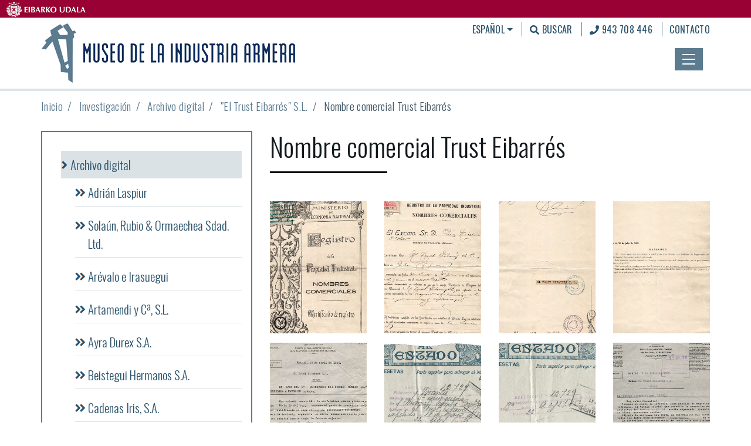

--- FILE ---
content_type: text/html;charset=utf-8
request_url: https://armia-eibar.eus/es/investigacion/archivo-digital/trust-eibarres/nombre-comercial-trust-eibarres?set_language=es
body_size: 7338
content:
<!DOCTYPE html>
<html xmlns="http://www.w3.org/1999/xhtml" lang="es" xml:lang="es">

<head><meta http-equiv="Content-Type" content="text/html; charset=UTF-8" />
  <!-- Required meta tags -->
  <meta charset="utf-8" />
  <meta name="viewport" content="width=device-width, initial-scale=1, shrink-to-fit=no" />



  <link rel="apple-touch-icon" sizes="180x180" href="/++theme++armia-theme/img/apple-touch-icon.png" />
  <link rel="icon" type="image/png" sizes="32x32" href="/++theme++armia-theme/img/favicon-32x32.png" />
  <link rel="icon" type="image/png" sizes="16x16" href="/++theme++armia-theme/img/favicon-16x16.png" />
  <link rel="manifest" href="/++theme++armia-theme/img/site.webmanifest" />
  <link rel="mask-icon" href="/++theme++armia-theme/img/safari-pinned-tab.svg" color="#627989" />
  <meta name="msapplication-TileColor" content="#ffffff" />
  <meta name="theme-color" content="#ffffff" />


  <link rel="stylesheet" href="https://use.fontawesome.com/releases/v5.3.1/css/all.css" integrity="sha384-mzrmE5qonljUremFsqc01SB46JvROS7bZs3IO2EmfFsd15uHvIt+Y8vEf7N7fWAU" crossorigin="anonymous" />
  <link rel="stylesheet" href="/++theme++armia-theme/css/app.css?v=42we34ddfc3d3sd4bc811db344dc3d1dad54f" />
  <title>Nombre comercial Trust Eibarrés — pieza del mes de Octubre</title>


<meta name="twitter:card" content="summary" /><meta property="og:site_name" content="Armia museoa" /><meta property="og:title" content="Nombre comercial Trust Eibarrés" /><meta property="og:type" content="website" /><meta property="og:description" content="" /><meta property="og:url" content="https://armia-eibar.eus/es/investigacion/archivo-digital/trust-eibarres/nombre-comercial-trust-eibarres" /><meta property="og:image" content="https://armia-eibar.eus/logo.png" /><meta property="og:image:type" content="image/png" /><meta name="viewport" content="width=device-width, initial-scale=1" /><meta name="generator" content="Plone - http://plone.com" /><link rel="alternate" hreflang="en" href="https://armia-eibar.eus/en/research/digital-archive/trust-eibarres/nombre-comercial-trust-eibarres" /><link rel="alternate" hreflang="es" href="https://armia-eibar.eus/es/investigacion/archivo-digital/trust-eibarres/nombre-comercial-trust-eibarres" /><link rel="alternate" hreflang="eu" href="https://armia-eibar.eus/eu/ikerketa/artxibo-digitala/trust-eibarres/nombre-comercial-trust-eibarres" /><link rel="alternate" hreflang="fr" href="https://armia-eibar.eus/fr/recherche/archivo-digital/trust-eibarres/nombre-comercial-trust-eibarres" /><link rel="search" href="https://armia-eibar.eus/es/@@search" title="Buscar en este sitio" /><link rel="canonical" href="https://armia-eibar.eus/es/investigacion/archivo-digital/trust-eibarres/nombre-comercial-trust-eibarres" /><link rel="stylesheet" href="/++theme++armia-theme/css/lightgallery.min.css" /></head>

<body class="home_view frontend icons-off portaltype-folder section-investigacion site-es subsection-archivo-digital subsection-archivo-digital-trust-eibarres subsection-archivo-digital-trust-eibarres-nombre-comercial-trust-eibarres template-images-view thumbs-off userrole-anonymous viewpermission-view" id="visual-portal-wrapper" dir="ltr" data-base-url="https://armia-eibar.eus/es/investigacion/archivo-digital/trust-eibarres/nombre-comercial-trust-eibarres" data-view-url="https://armia-eibar.eus/es/investigacion/archivo-digital/trust-eibarres/nombre-comercial-trust-eibarres" data-portal-url="https://armia-eibar.eus" data-i18ncatalogurl="https://armia-eibar.eus/plonejsi18n" data-pat-pickadate="{&quot;date&quot;: {&quot;selectYears&quot;: 200}, &quot;time&quot;: {&quot;interval&quot;: 5 } }" data-pat-plone-modal="{&quot;actionOptions&quot;: {&quot;displayInModal&quot;: false}}"><header id="mainheader">
  <div id="topband">
    <a href="https://www.eibar.eus/eu"><img src="/++theme++armia-theme/img/logo_udala.png" title="Eibarko udala" /></a>
  </div>
  <div id="header-container" class="container d-lg-flex justify-content-lg-between py-2">
    <div class="logo">
      <a title="Armia Museoa" href="https://armia-eibar.eus/es">
        <img src="/++theme++armia-theme/img/logo_es.png" alt="pieza del mes de Octubre" title="pieza del mes de Octubre" /></a>
    </div>

    <div class="text-right">
      <div class="d-none d-lg-block site-actions">
        <ul class="list-inline">
          <li class="list-inline-item">
            <div class="dropdown languages show">
              
                
              
                <a class="dropdown-toggle" href="#" role="button" id="dropdownMenuLink" data-toggle="dropdown" aria-haspopup="true" aria-expanded="false">Español</a>
              
                
              
                
              

              <div class="dropdown-menu" aria-labelledby="dropdownMenuLink">
                
                  <a class="dropdown-item" href="https://armia-eibar.eus/@@multilingual-selector/e53b1fac35584e7282db08a2c960e70a/eu?set_language=eu" title="Euskara">Euskara</a>
                
                  
                
                  <a class="dropdown-item" href="https://armia-eibar.eus/@@multilingual-selector/e53b1fac35584e7282db08a2c960e70a/en?set_language=en" title="English">English</a>
                
                  <a class="dropdown-item" href="https://armia-eibar.eus/@@multilingual-selector/e53b1fac35584e7282db08a2c960e70a/fr?set_language=fr" title="Français">Français</a>
                
              </div>
            </div>
          </li>
          <li class="list-inline-item">
            <div id="search-link">
              <a href="https://armia-eibar.eus/es/@@search"><i class="fas fa-search"></i>
                Buscar
              </a>
            </div>
          </li>
          <li class="list-inline-item">
            <i class="fas fa-phone"></i> 943 708 446
          </li>
          <li class="list-inline-item">
            <a href="https://armia-eibar.eus/es/contacto">Contacto</a>
          </li>
        </ul>
      </div>
      <button class="navbar-toggler border-0 collapsed" type="button" data-toggle="collapse" data-target="#headermenu" aria-controls="headermenu" aria-expanded="false" aria-label="General Menu">
        <img src="/++theme++armia-theme/img/burguer.png" class="if-collapsed" style="display: block;" />
        <img src="/++theme++armia-theme/img/close.png" class="if-not-collapsed" style="display: none;" />
      </button>
    </div>
  </div>
  <div class="navbar-collapse mb-3 collapse" id="headermenu">
    <div class="container d-flex">
      <div class="row"><div class="col-sm-4 mt-3 mt-lg-5">
<h3>VISITA</h3>
<ul class="list-unstyled pt-2 mt-2">
<li><a href="/es/visitas/horario-y-precios"><i class="fas fa-angle-right"></i> Horarios y precios</a></li>
<li><a href="/es/visitas/visitas-guiadas"><i class="fas fa-angle-right"></i> Visitas guiadas</a></li>
<li><a href="/es/visitas/audioguias"><i class="fas fa-angle-right"></i> Audioguías</a></li>
<li><a href="/tour/"><i class="fas fa-angle-right"></i> Visita virtual</a></li>
<li><a href="/es/el-museo/historia"><i class="fas fa-angle-right"></i> Historia del Museo</a></li>
<li><a href="/es/visitas/entorno-turismo"><i class="fas fa-angle-right"></i> Dónde dormir, entorno...</a></li>
</ul>
</div>
<div class="col-sm-4 mt-3 mt-lg-5">
<h3>EXPLORA</h3>
<ul class="list-unstyled pt-2 mt-2">
<li><a href="/es/exposiciones/"><i class="fas fa-angle-right"></i> Exposiciones permanentes</a></li>
<li><a href="/es/exposiciones/exposiciones-temporales"><i class="fas fa-angle-right"></i> Exposiciones temporales</a></li>
<li><a href="/es/colecciones"><i class="fas fa-angle-right"></i> Nuestra colección</a></li>
<li><a href="/es/colecciones/piezas"><i class="fas fa-angle-right"></i> Piezas destacadas</a></li>
<li><a href="/es/colecciones/piezas-a-360"><i class="fas fa-angle-right"></i> Piezas a 360º</a></li>
</ul>
</div>
<div class="col-sm-4 mt-3 mt-lg-5">
<h3>CONOCE</h3>
<ul class="list-unstyled pt-2 mt-2">
<li><a href="/es/educacion"><i class="fas fa-angle-right"></i> Educación</a></li>
<li><a href="/es/investigacion"><i class="fas fa-angle-right"></i> Investigación</a></li>
<li><a href="/es/investigacion/archivo-digital"><i class="fas fa-angle-right"></i> Archivo digital</a></li>
<li><a href="/es/investigacion/biblioteca-digital"><i class="fas fa-angle-right"></i> Biblioteca digital</a></li>
<li><a href="/es/investigacion/archivo-sonoro"><i class="fas fa-angle-right"></i> Archivo sonoro</a></li>
<li><a href="/es/el-museo/servicios"><i class="fas fa-angle-right"></i> Carta de servicios</a></li>
</ul>
</div>
</div>
      <div class="mainmenu_others"><ul class="list-inline">
<li class="list-inline-item"><a href="/es/el-museo/"><i class="fas fa-angle-double-right"></i> Sobre el
              museo</a>
</li>
<li class="list-inline-item"><a href="/es/el-museo/la-ruta-del-hierro"><i class="fas fa-angle-double-right"></i> La Ruta del
              Hierro</a>
</li>
<li class="list-inline-item"><a href="/es/nota-legal/"><i class="fas fa-angle-double-right"></i> Nota legal</a>
</li>
</ul></div>
      <div class="row">
        <div class="col-sm-6">
          <form class="form-inline mt-2" action="https://armia-eibar.eus/es/@@search">
            <input class="form-control mr-sm-2 form-control-lg" type="search" name="SearchableText" placeholder="" aria-label="Bilatu" />
            <button class="btn my-2 my-sm-0" type="submit">
              <i class="fas fa-search fa-2x"></i>
            </button>
          </form>
        </div>
        <div class="col-sm-6 text-right">
          <ul class="list-inline social">
            <li class="list-inline-item ml-3 ml-lg-5">
              <a href="https://es-es.facebook.com/Armagintzaren.Museoa"><i class="fab fa-facebook fa-2x"></i></a>
            </li>
            <li class="list-inline-item ml-3 ml-lg-5">
              <a href="https://www.pinterest.com/armagintzamuseo/"><i class="fab fa-pinterest fa-2x"></i></a>
            </li>
            <li class="list-inline-item ml-3 ml-lg-5">
              <a href="https://www.youtube.com/user/eibarmuseoa"><i class="fab fa-youtube fa-2x"></i></a>
            </li>
            <li class="list-inline-item ml-3 ml-lg-5">
            <a href="https://www.instagram.com/armagintzaren_museoa">
              <i class="fab fa-instagram fa-2x"></i>
            </a>
          </li>
          </ul>
        </div>
      </div>
      <div class="d-block d-lg-none">
        <div class="dropdown languages">
          
            
          
            <a class="dropdown-toggle" href="#" role="button" id="dropdownMenuLink" data-toggle="dropdown" aria-haspopup="true" aria-expanded="false">Español</a>
          
            
          
            
          

          <div class="dropdown-menu" aria-labelledby="dropdownMenuLink">
            
              <a class="dropdown-item" title="Euskara" href="https://armia-eibar.eus/@@multilingual-selector/e53b1fac35584e7282db08a2c960e70a/eu?set_language=eu">Euskara</a>
            
              
            
              <a class="dropdown-item" title="English" href="https://armia-eibar.eus/@@multilingual-selector/e53b1fac35584e7282db08a2c960e70a/en?set_language=en">English</a>
            
              <a class="dropdown-item" title="Français" href="https://armia-eibar.eus/@@multilingual-selector/e53b1fac35584e7282db08a2c960e70a/fr?set_language=fr">Français</a>
            
          </div>
        </div>
      </div>
    </div>
  </div>
</header><div id="portal-breadcrumbs">
    <div class="container">
      <ol aria-labelledby="breadcrumbs-you-are-here" class="breadcrumb">
        <li id="breadcrumbs-home" class="breadcrumb-item">
          <a href="https://armia-eibar.eus/es">Inicio</a>
        </li>
        <li class="breadcrumb-item" id="breadcrumbs-1">
          
            <a href="https://armia-eibar.eus/es/investigacion">Investigación</a>
            
          
        </li>
        <li class="breadcrumb-item" id="breadcrumbs-2">
          
            <a href="https://armia-eibar.eus/es/investigacion/archivo-digital">Archivo digital</a>
            
          
        </li>
        <li class="breadcrumb-item" id="breadcrumbs-3">
          
            <a href="https://armia-eibar.eus/es/investigacion/archivo-digital/trust-eibarres">"El Trust Eibarrés" S.L.</a>
            
          
        </li>
        <li class="breadcrumb-item" id="breadcrumbs-4">
          
            
            <span id="breadcrumbs-current">Nombre comercial Trust Eibarrés</span>
          
        </li>
      </ol>
    </div>
  </div><main id="content">
    <div class="container">
      <div class="row">
        <div id="column-content" class="col-sm-8 order-sm-2">

          

          <header>
            <div id="viewlet-above-content-title"><span id="social-tags-body" style="display: none" itemscope="" itemtype="http://schema.org/WebPage">
  <span itemprop="name">Nombre comercial Trust Eibarrés</span>
  <span itemprop="description"></span>
  <span itemprop="url">https://armia-eibar.eus/es/investigacion/archivo-digital/trust-eibarres/nombre-comercial-trust-eibarres</span>
  <span itemprop="image">https://armia-eibar.eus/logo.png</span>
</span>
</div>
            
              <h1 class="documentFirstHeading">Nombre comercial Trust Eibarrés</h1>

            
            <div id="viewlet-below-content-title">

</div>

            
              

            
          </header>

          <div id="viewlet-above-content-body"></div>
          <div id="content-core">
            
    <div id="testua"></div>
    <div id="lightgallerycontainer" class="my-3 py-3">
      <div id="lightgallery" class="row">

        <a class="col-lg-3 mb-3" href="https://armia-eibar.eus/es/investigacion/archivo-digital/trust-eibarres/nombre-comercial-trust-eibarres/nombre-comercial-trust-eibarres_pagina_01.jpg/@@images/5f7748c1-c929-4abd-98c8-3e824b7e211e.jpeg" data-sub-html="NOMBRE COMERCIAL TRUST EIBARRES_Página_01.jpg">
          <div class="hovereffect">
            <img class="img-responsive" src="https://armia-eibar.eus/es/investigacion/archivo-digital/trust-eibarres/nombre-comercial-trust-eibarres/nombre-comercial-trust-eibarres_pagina_01.jpg/@@images/7659b687-d444-4797-a4a4-fae706d16daf.jpeg" />
            <div class="overlay">
              <i class="fas fa-image fa-3x"></i>
              <h3>NOMBRE COMERCIAL TRUST EIBARRES_Página_01.jpg</h3>
            </div>

          </div>

        </a>
        <a class="col-lg-3 mb-3" href="https://armia-eibar.eus/es/investigacion/archivo-digital/trust-eibarres/nombre-comercial-trust-eibarres/nombre-comercial-trust-eibarres_pagina_02.jpg/@@images/aeed6c9f-993d-428c-88b9-ead805fe0887.jpeg" data-sub-html="NOMBRE COMERCIAL TRUST EIBARRES_Página_02.jpg">
          <div class="hovereffect">
            <img class="img-responsive" src="https://armia-eibar.eus/es/investigacion/archivo-digital/trust-eibarres/nombre-comercial-trust-eibarres/nombre-comercial-trust-eibarres_pagina_02.jpg/@@images/5ed6ebe7-7275-487d-8688-bf5188a21b9f.jpeg" />
            <div class="overlay">
              <i class="fas fa-image fa-3x"></i>
              <h3>NOMBRE COMERCIAL TRUST EIBARRES_Página_02.jpg</h3>
            </div>

          </div>

        </a>
        <a class="col-lg-3 mb-3" href="https://armia-eibar.eus/es/investigacion/archivo-digital/trust-eibarres/nombre-comercial-trust-eibarres/nombre-comercial-trust-eibarres_pagina_03.jpg/@@images/5a0813e9-f333-418f-8164-8d02659dbce0.jpeg" data-sub-html="NOMBRE COMERCIAL TRUST EIBARRES_Página_03.jpg">
          <div class="hovereffect">
            <img class="img-responsive" src="https://armia-eibar.eus/es/investigacion/archivo-digital/trust-eibarres/nombre-comercial-trust-eibarres/nombre-comercial-trust-eibarres_pagina_03.jpg/@@images/81d5f9b6-8a91-4c9f-a000-6553c6245c4d.jpeg" />
            <div class="overlay">
              <i class="fas fa-image fa-3x"></i>
              <h3>NOMBRE COMERCIAL TRUST EIBARRES_Página_03.jpg</h3>
            </div>

          </div>

        </a>
        <a class="col-lg-3 mb-3" href="https://armia-eibar.eus/es/investigacion/archivo-digital/trust-eibarres/nombre-comercial-trust-eibarres/nombre-comercial-trust-eibarres_pagina_04.jpg/@@images/aede5283-5288-4c68-a639-cbcabb17bbd6.jpeg" data-sub-html="NOMBRE COMERCIAL TRUST EIBARRES_Página_04.jpg">
          <div class="hovereffect">
            <img class="img-responsive" src="https://armia-eibar.eus/es/investigacion/archivo-digital/trust-eibarres/nombre-comercial-trust-eibarres/nombre-comercial-trust-eibarres_pagina_04.jpg/@@images/96970e53-1431-47c7-8d24-c6f20a7ef65a.jpeg" />
            <div class="overlay">
              <i class="fas fa-image fa-3x"></i>
              <h3>NOMBRE COMERCIAL TRUST EIBARRES_Página_04.jpg</h3>
            </div>

          </div>

        </a>
        <a class="col-lg-3 mb-3" href="https://armia-eibar.eus/es/investigacion/archivo-digital/trust-eibarres/nombre-comercial-trust-eibarres/nombre-comercial-trust-eibarres_pagina_05.jpg/@@images/5b549ee7-c12a-4516-bb6e-51922a03b8c1.jpeg" data-sub-html="NOMBRE COMERCIAL TRUST EIBARRES_Página_05.jpg">
          <div class="hovereffect">
            <img class="img-responsive" src="https://armia-eibar.eus/es/investigacion/archivo-digital/trust-eibarres/nombre-comercial-trust-eibarres/nombre-comercial-trust-eibarres_pagina_05.jpg/@@images/40c7a47d-8ec4-455c-81df-69047aeb4549.jpeg" />
            <div class="overlay">
              <i class="fas fa-image fa-3x"></i>
              <h3>NOMBRE COMERCIAL TRUST EIBARRES_Página_05.jpg</h3>
            </div>

          </div>

        </a>
        <a class="col-lg-3 mb-3" href="https://armia-eibar.eus/es/investigacion/archivo-digital/trust-eibarres/nombre-comercial-trust-eibarres/nombre-comercial-trust-eibarres_pagina_06.jpg/@@images/e0e10a7c-76c8-40d2-b609-8300a2013d52.jpeg" data-sub-html="NOMBRE COMERCIAL TRUST EIBARRES_Página_06.jpg">
          <div class="hovereffect">
            <img class="img-responsive" src="https://armia-eibar.eus/es/investigacion/archivo-digital/trust-eibarres/nombre-comercial-trust-eibarres/nombre-comercial-trust-eibarres_pagina_06.jpg/@@images/fb84b6c3-f5b3-4109-af35-5caba8e2500f.jpeg" />
            <div class="overlay">
              <i class="fas fa-image fa-3x"></i>
              <h3>NOMBRE COMERCIAL TRUST EIBARRES_Página_06.jpg</h3>
            </div>

          </div>

        </a>
        <a class="col-lg-3 mb-3" href="https://armia-eibar.eus/es/investigacion/archivo-digital/trust-eibarres/nombre-comercial-trust-eibarres/nombre-comercial-trust-eibarres_pagina_07.jpg/@@images/ab631d5d-ab3f-42da-bf4b-dd726a8f0bb3.jpeg" data-sub-html="NOMBRE COMERCIAL TRUST EIBARRES_Página_07.jpg">
          <div class="hovereffect">
            <img class="img-responsive" src="https://armia-eibar.eus/es/investigacion/archivo-digital/trust-eibarres/nombre-comercial-trust-eibarres/nombre-comercial-trust-eibarres_pagina_07.jpg/@@images/65ae36f8-d971-4897-8085-48a6e08b3f21.jpeg" />
            <div class="overlay">
              <i class="fas fa-image fa-3x"></i>
              <h3>NOMBRE COMERCIAL TRUST EIBARRES_Página_07.jpg</h3>
            </div>

          </div>

        </a>
        <a class="col-lg-3 mb-3" href="https://armia-eibar.eus/es/investigacion/archivo-digital/trust-eibarres/nombre-comercial-trust-eibarres/nombre-comercial-trust-eibarres_pagina_08.jpg/@@images/c0cb8e3d-5dbd-45bb-8e07-9564d417e10a.jpeg" data-sub-html="NOMBRE COMERCIAL TRUST EIBARRES_Página_08.jpg">
          <div class="hovereffect">
            <img class="img-responsive" src="https://armia-eibar.eus/es/investigacion/archivo-digital/trust-eibarres/nombre-comercial-trust-eibarres/nombre-comercial-trust-eibarres_pagina_08.jpg/@@images/e55b3fe4-e790-4069-bfe5-68fe11287a4f.jpeg" />
            <div class="overlay">
              <i class="fas fa-image fa-3x"></i>
              <h3>NOMBRE COMERCIAL TRUST EIBARRES_Página_08.jpg</h3>
            </div>

          </div>

        </a>
        <a class="col-lg-3 mb-3" href="https://armia-eibar.eus/es/investigacion/archivo-digital/trust-eibarres/nombre-comercial-trust-eibarres/nombre-comercial-trust-eibarres_pagina_09.jpg/@@images/6cc17ee5-b74f-4a21-b8a4-625c67c2ef4d.jpeg" data-sub-html="NOMBRE COMERCIAL TRUST EIBARRES_Página_09.jpg">
          <div class="hovereffect">
            <img class="img-responsive" src="https://armia-eibar.eus/es/investigacion/archivo-digital/trust-eibarres/nombre-comercial-trust-eibarres/nombre-comercial-trust-eibarres_pagina_09.jpg/@@images/1633b128-6a3c-475f-9964-4f50f744bbc3.jpeg" />
            <div class="overlay">
              <i class="fas fa-image fa-3x"></i>
              <h3>NOMBRE COMERCIAL TRUST EIBARRES_Página_09.jpg</h3>
            </div>

          </div>

        </a>
        <a class="col-lg-3 mb-3" href="https://armia-eibar.eus/es/investigacion/archivo-digital/trust-eibarres/nombre-comercial-trust-eibarres/nombre-comercial-trust-eibarres_pagina_10.jpg/@@images/50b397bf-25fb-454e-855c-54296b50c815.jpeg" data-sub-html="NOMBRE COMERCIAL TRUST EIBARRES_Página_10.jpg">
          <div class="hovereffect">
            <img class="img-responsive" src="https://armia-eibar.eus/es/investigacion/archivo-digital/trust-eibarres/nombre-comercial-trust-eibarres/nombre-comercial-trust-eibarres_pagina_10.jpg/@@images/9d5c4262-646c-4810-8681-789810cc0499.jpeg" />
            <div class="overlay">
              <i class="fas fa-image fa-3x"></i>
              <h3>NOMBRE COMERCIAL TRUST EIBARRES_Página_10.jpg</h3>
            </div>

          </div>

        </a>
        <a class="col-lg-3 mb-3" href="https://armia-eibar.eus/es/investigacion/archivo-digital/trust-eibarres/nombre-comercial-trust-eibarres/nombre-comercial-trust-eibarres_pagina_11.jpg/@@images/5197bf94-34a0-42f3-a2f6-1a558e0d4e07.jpeg" data-sub-html="NOMBRE COMERCIAL TRUST EIBARRES_Página_11.jpg">
          <div class="hovereffect">
            <img class="img-responsive" src="https://armia-eibar.eus/es/investigacion/archivo-digital/trust-eibarres/nombre-comercial-trust-eibarres/nombre-comercial-trust-eibarres_pagina_11.jpg/@@images/243d6ec7-90ff-4b5c-b8c5-1b5b86066af3.jpeg" />
            <div class="overlay">
              <i class="fas fa-image fa-3x"></i>
              <h3>NOMBRE COMERCIAL TRUST EIBARRES_Página_11.jpg</h3>
            </div>

          </div>

        </a>
        <a class="col-lg-3 mb-3" href="https://armia-eibar.eus/es/investigacion/archivo-digital/trust-eibarres/nombre-comercial-trust-eibarres/nombre-comercial-trust-eibarres_pagina_12.jpg/@@images/ac717a0b-a257-4b0b-b117-96d4eca78847.jpeg" data-sub-html="NOMBRE COMERCIAL TRUST EIBARRES_Página_12.jpg">
          <div class="hovereffect">
            <img class="img-responsive" src="https://armia-eibar.eus/es/investigacion/archivo-digital/trust-eibarres/nombre-comercial-trust-eibarres/nombre-comercial-trust-eibarres_pagina_12.jpg/@@images/58e976e6-69fa-454d-9825-7f9c8a407d38.jpeg" />
            <div class="overlay">
              <i class="fas fa-image fa-3x"></i>
              <h3>NOMBRE COMERCIAL TRUST EIBARRES_Página_12.jpg</h3>
            </div>

          </div>

        </a>
        <a class="col-lg-3 mb-3" href="https://armia-eibar.eus/es/investigacion/archivo-digital/trust-eibarres/nombre-comercial-trust-eibarres/nombre-comercial-trust-eibarres.jpg/@@images/4f2497cd-280b-4ebd-9d93-58400fdce0ca.jpeg" data-sub-html="NOMBRE COMERCIAL TRUST EIBARRES.jpg">
          <div class="hovereffect">
            <img class="img-responsive" src="https://armia-eibar.eus/es/investigacion/archivo-digital/trust-eibarres/nombre-comercial-trust-eibarres/nombre-comercial-trust-eibarres.jpg/@@images/6cb23eea-6e5d-4a19-8753-ddb367cea073.jpeg" />
            <div class="overlay">
              <i class="fas fa-image fa-3x"></i>
              <h3>NOMBRE COMERCIAL TRUST EIBARRES.jpg</h3>
            </div>

          </div>

        </a>
      </div>
    </div>
  
          </div>
          <div id="viewlet-below-content-body">



    <div class="visualClear"><!-- --></div>

    <div class="documentActions">
        

        

    </div>

</div>

          
        </div>
        <div id="column-left" class="col-sm-4 order-sm-1"><div>
          <aside>
            <div class="portletWrapper" id="portletwrapper-706c6f6e652e6c656674636f6c756d6e0a636f6e746578740a2f506c6f6e650a6e617669676174696f6e" data-portlethash="706c6f6e652e6c656674636f6c756d6e0a636f6e746578740a2f506c6f6e650a6e617669676174696f6e">
  <nav>
    <ul class="nav flex-column">
      



<li class="nav-item active">

    

        <a href="https://armia-eibar.eus/es/investigacion/archivo-digital" title="Descubre la gran variedad de catálogos, folletos, dibujos, patentes y demás documentos generados por las industrias eibarresas." class="nav-link active">

             

            

            Archivo digital
        </a>
        
            <ul class="navTree navTreeLevel1">
                



<li class="nav-item">

    

        <a href="https://armia-eibar.eus/es/investigacion/archivo-digital/adrian-laspiur" title="" class="nav-link">

             

            

            Adrián Laspiur
        </a>
        

    
</li>

<li class="nav-item">

    

        <a href="https://armia-eibar.eus/es/investigacion/archivo-digital/aparatos-electricos-solaun" title="" class="nav-link">

             

            

            Solaún, Rubio &amp; Ormaechea Sdad. Ltd.
        </a>
        

    
</li>

<li class="nav-item">

    

        <a href="https://armia-eibar.eus/es/investigacion/archivo-digital/arevalo-e-irasuegui" title="" class="nav-link">

             

            

            Arévalo e Irasuegui
        </a>
        

    
</li>

<li class="nav-item">

    

        <a href="https://armia-eibar.eus/es/investigacion/archivo-digital/artamendi-y-ca-s-l" title="Máquinas y hojas de afeitar &quot;El Fenix&quot;" class="nav-link">

             

            

            Artamendi y Cª, S.L.
        </a>
        

    
</li>

<li class="nav-item">

    

        <a href="https://armia-eibar.eus/es/investigacion/archivo-digital/cd006-museo1" title="" class="nav-link">

             

            

            Ayra Durex S.A.
        </a>
        

    
</li>

<li class="nav-item">

    

        <a href="https://armia-eibar.eus/es/investigacion/archivo-digital/beistegihermanos" title="" class="nav-link">

             

            

            Beistegui Hermanos S.A.
        </a>
        

    
</li>

<li class="nav-item">

    

        <a href="https://armia-eibar.eus/es/investigacion/archivo-digital/cadenas-iris" title="" class="nav-link">

             

            

            Cadenas Iris, S.A.
        </a>
        

    
</li>

<li class="nav-item">

    

        <a href="https://armia-eibar.eus/es/investigacion/archivo-digital/camas-higienicas---astaburuaga" title="" class="nav-link">

             

            

            Camas higiénicas Hijos de N. Astaburuaga
        </a>
        

    
</li>

<li class="nav-item">

    

        <a href="https://armia-eibar.eus/es/investigacion/archivo-digital/ugartechea" title="" class="nav-link">

             

            

            Casa Ugartechea S.L.
        </a>
        

    
</li>

<li class="nav-item">

    

        <a href="https://armia-eibar.eus/es/investigacion/archivo-digital/arizaga-bastarrica-y-cia" title="" class="nav-link">

             

            

            Compresores Arizaga, Bastarrica y Cía.
        </a>
        

    
</li>

<li class="nav-item">

    

        <a href="https://armia-eibar.eus/es/investigacion/archivo-digital/f-agustin-larranaga-1" title="" class="nav-link">

             

            

            F. Agustin Larrañaga
        </a>
        

    
</li>

<li class="nav-item">

    

        <a href="https://armia-eibar.eus/es/investigacion/archivo-digital/hijos-de-jose-maiztegi" title="" class="nav-link">

             

            

            Hijos de Jose Maiztegui
        </a>
        

    
</li>

<li class="nav-item">

    

        <a href="https://armia-eibar.eus/es/investigacion/archivo-digital/industrias-retenaga" title="" class="nav-link">

             

            

            Industrias Retenaga
        </a>
        

    
</li>

<li class="nav-item">

    

        <a href="https://armia-eibar.eus/es/investigacion/archivo-digital/hispano-inglesa" title="" class="nav-link">

             

            

            Hispano-inglesa
        </a>
        

    
</li>

<li class="nav-item">

    

        <a href="https://armia-eibar.eus/es/investigacion/archivo-digital/jose-maria-ibarlucea---gogor" title="" class="nav-link">

             

            

            José María Ibarlucea
        </a>
        

    
</li>

<li class="nav-item">

    

        <a href="https://armia-eibar.eus/es/investigacion/archivo-digital/norma-transformaciones-metalicas" title="" class="nav-link">

             

            

            NORMA Transformaciones metálicas
        </a>
        

    
</li>

<li class="nav-item">

    

        <a href="https://armia-eibar.eus/es/investigacion/archivo-digital/pablo-soroa-manufacturas-hercules" title="" class="nav-link">

             

            

            Pablo Soroa. Manufacturas Hércules
        </a>
        

    
</li>

<li class="nav-item">

    

        <a href="https://armia-eibar.eus/es/investigacion/archivo-digital/ocamica-hnos-s-r-c-manufacturas-urko" title="" class="nav-link">

             

            

            Ocamica Hnos. S.R.C. Manufacturas Urko
        </a>
        

    
</li>

<li class="nav-item">

    

        <a href="https://armia-eibar.eus/es/investigacion/archivo-digital/olave-solozabal-y-cia---el-casco" title="" class="nav-link">

             

            

            Olave, Solozabal y Cía, S.A. Manufacturas El Casco
        </a>
        

    
</li>

<li class="nav-item">

    

        <a href="https://armia-eibar.eus/es/investigacion/archivo-digital/rufino-sande-gastelarrutia-y-cia---1933" title="" class="nav-link">

             

            

            Rufino Sande, Gastelurrutia y Cía., 1933
        </a>
        

    
</li>

<li class="nav-item">

    

        <a href="https://armia-eibar.eus/es/investigacion/archivo-digital/alfa" title="" class="nav-link">

             

            

            Sdad. A. Coop. "Alfa"
        </a>
        

    
</li>

<li class="nav-item">

    

        <a href="https://armia-eibar.eus/es/investigacion/archivo-digital/serveta-industrial-s-a" title="" class="nav-link">

             

            

            Serveta Industrial, S.A.
        </a>
        

    
</li>

<li class="nav-item">

    

        <a href="https://armia-eibar.eus/es/investigacion/archivo-digital/silca" title="" class="nav-link">

             

            

            Silca S.A
        </a>
        

    
</li>

<li class="nav-item">

    

        <a href="https://armia-eibar.eus/es/investigacion/archivo-digital/simes-careaga-trevino-y-cia-s-r-c" title="" class="nav-link">

             

            

            Simes - Careaga, Treviño y Cía. S.R.C.
        </a>
        

    
</li>

<li class="nav-item">

    

        <a href="https://armia-eibar.eus/es/investigacion/archivo-digital/bonifacio-echeverria" title="Fabricante de pistolas automáticas STAR" class="nav-link">

             

            

            STAR, Bonifacio Echeverría S.A
        </a>
        

    
</li>

<li class="nav-item">

    

        <a href="https://armia-eibar.eus/es/investigacion/archivo-digital/trifon-bascaran-cometa" title="" class="nav-link">

             

            

            Trifón Bascaran, Cometa
        </a>
        

    
</li>

<li class="nav-item active">

    

        <a href="https://armia-eibar.eus/es/investigacion/archivo-digital/trust-eibarres" title="" class="nav-link active">

             

            

            "El Trust Eibarrés" S.L.
        </a>
        
            
        

    
</li>

<li class="nav-item">

    

        <a href="https://armia-eibar.eus/es/investigacion/archivo-digital/victor-sarasqueta" title="" class="nav-link">

             

            

            Victor Sarasqueta S.A.
        </a>
        

    
</li>

<li class="nav-item">

    

        <a href="https://armia-eibar.eus/es/investigacion/archivo-digital/hijo-de-j-muguruza" title="" class="nav-link">

             

            <img src="https://armia-eibar.eus/es/investigacion/archivo-digital/hijo-de-j-muguruza/@@images/b28f216e-1152-4ba8-aec3-69921bc4fc2f.jpeg" alt="Hijo de J. Muguruza" title="Hijo de J. Muguruza" height="19" width="32" class="pull-right thumb-icon" />

            Hijo de J. Muguruza
        </a>
        

    
</li>

<li class="nav-item">

    

        <a href="https://armia-eibar.eus/es/investigacion/archivo-digital/miscelanea" title="" class="nav-link">

             

            

            Miscelánea
        </a>
        

    
</li>

<li class="nav-item">

    

        <a href="https://armia-eibar.eus/es/investigacion/archivo-digital/copy_of_hijos-de-jose-maiztegi" title="" class="nav-link">

             

            <img src="https://armia-eibar.eus/es/investigacion/archivo-digital/copy_of_hijos-de-jose-maiztegi/@@images/33908ae0-adbf-4b66-af5f-153b2f969faa.jpeg" alt="La Vasco - Belga" title="La Vasco - Belga" height="21" width="32" class="pull-right thumb-icon" />

            La Vasco - Belga
        </a>
        

    
</li>

<li class="nav-item">

    

        <a href="https://armia-eibar.eus/es/investigacion/archivo-digital/varios" title="" class="nav-link">

             

            

            Otros
        </a>
        

    
</li>




            </ul>
        

    
</li>

<li class="nav-item">

    

        <a href="https://armia-eibar.eus/es/investigacion/biblioteca-digital" title="" class="nav-link">

             

            

            Biblioteca digital
        </a>
        

    
</li>

<li class="nav-item">

    

        <a href="https://armia-eibar.eus/es/investigacion/archivo-sonoro" title="" class="nav-link">

             

            

            Archivo sonoro
        </a>
        

    
</li>




    </ul>
  </nav>

</div>
          </aside>
        </div></div>

      </div>

    </div>
  </main><footer id="mainfooter" class="py-4">
  <div class="container">
    <div class="row">
      <div class="col-sm-6">
        <address>
          <h3 class="mb-3">Armia - Museo de la Industria Armera</h3>
          <p>
            Bista Eder, 10 • 20600 EIBAR • Gipuzkoa <br />
            Tel.: 943 708 446 • Faxa: 943 708 436 •
            <a href="https://armia-eibar.eus/es/contacto">e-mail</a>
          </p>
        </address>
        <ul class="list-inline social mt-4">
          <li class="list-inline-item mr-3 mr-lg-5">
            <a href="https://es-es.facebook.com/Armagintzaren.Museoa"><i class="fab fa-facebook fa-2x"></i></a>
          </li>
          <li class="list-inline-item mr-3 mr-lg-5">
            <a href="https://www.pinterest.com/armagintzamuseo/"><i class="fab fa-pinterest fa-2x"></i></a>
          </li>
          <li class="list-inline-item mr-3 mr-lg-5">
            <a href="https://www.youtube.com/user/eibarmuseoa"><i class="fab fa-youtube fa-2x"></i></a>
          </li>
          <li class="list-inline-item mr-3 mr-lg-5">
            <a href="https://www.instagram.com/armagintzaren_museoa">
              <i class="fab fa-instagram fa-2x"></i>
            </a>
          </li>
        </ul>
      </div>
      <div class="col-sm-6 text-right">
        <img src="https://www.eibar.eus/@@site-logo/logo.svg" title="Eibarko udala" alt="Eibarko udala" />
      </div>
    </div>
  </div>
</footer><div id="footer-javascript">
    <!-- Optional JavaScript -->
    <!-- jQuery first, then Popper.js, then Bootstrap JS -->
    <script src="/++theme++armia-theme/js/app.js?v=42dddfc3d34bc811db344dc3d1dad54f"></script>
  <!-- Google tag (gtag.js)  UA -->
<script async="" src="https://www.googletagmanager.com/gtag/js?id=UA-264037-2"></script>
<script>
  window.dataLayer = window.dataLayer || [];
  function gtag(){dataLayer.push(arguments);}
  gtag('js', new Date());

  gtag('config', 'UA-264037-2');
</script>



<!-- Google tag (gtag.js) GA4 -->
<script async="" src="https://www.googletagmanager.com/gtag/js?id=G-J7X6RKH8EL"></script>
<script>
  window.dataLayer = window.dataLayer || [];
  function gtag(){dataLayer.push(arguments);}
  gtag('js', new Date());

  gtag('config', 'G-J7X6RKH8EL');
</script></div><script src="/++theme++armia-theme/js/lightgallery-all.min.js"></script><script type="text/javascript">
              $(document).ready(function () {
                $("#lightgallery").lightGallery();
              });
          </script></body>

</html>